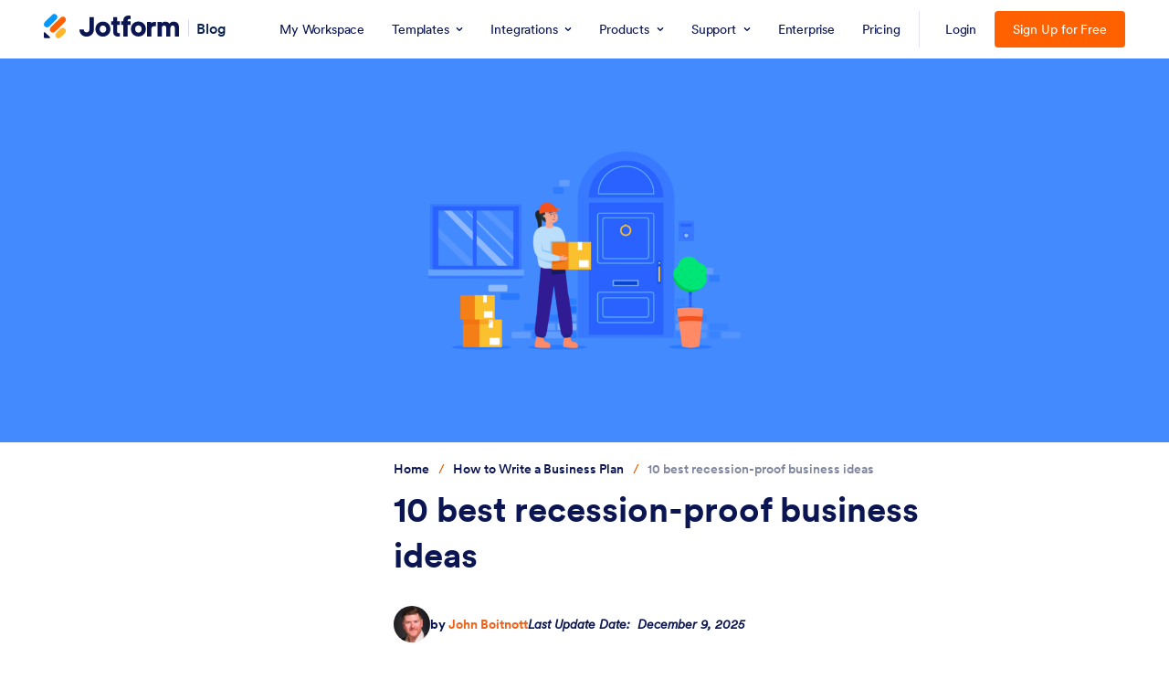

--- FILE ---
content_type: text/css; charset=utf-8
request_url: https://cdn.jotfor.ms/fonts/?family=Circular:400:500:700:900&display=swap
body_size: 239
content:
@font-face {
 font-family: "Circular";
 src: url(https://cdn.jotfor.ms/fonts/circular/fonts/Circular-Book.woff2) format("woff2"), url(https://cdn.jotfor.ms/fonts/circular/fonts/Circular-Book.woff) format("woff");
 font-display: swap;
 font-style: normal;
 font-weight: 400;
}

@font-face {
 font-family: "Circular";
 src: url(https://cdn.jotfor.ms/fonts/circular/fonts/Circular-Italic.woff2) format("woff2"), url(https://cdn.jotfor.ms/fonts/circular/fonts/Circular-Italic.woff) format("woff");
 font-display: swap;
 font-style: italic;
 font-weight: 400;
}

@font-face {
 font-family: "Circular";
 src: url(https://cdn.jotfor.ms/fonts/circular/fonts/Circular-Medium.woff2) format("woff2"), url(https://cdn.jotfor.ms/fonts/circular/fonts/Circular-Medium.woff) format("woff");
 font-display: swap;
 font-style: normal;
 font-weight: 500;
}

@font-face {
 font-family: "Circular";
 src: url(https://cdn.jotfor.ms/fonts/circular/fonts/Circular-Bold.woff2) format("woff2"), url(https://cdn.jotfor.ms/fonts/circular/fonts/Circular-Bold.woff) format("woff");
 font-display: swap;
 font-style: normal;
 font-weight: 700;
}

@font-face {
 font-family: "Circular";
 src: url(https://cdn.jotfor.ms/fonts/circular/fonts/Circular-Black.woff2) format("woff2"), url(https://cdn.jotfor.ms/fonts/circular/fonts/Circular-Black.woff) format("woff");
 font-display: swap;
 font-style: normal;
 font-weight: 900;
}

